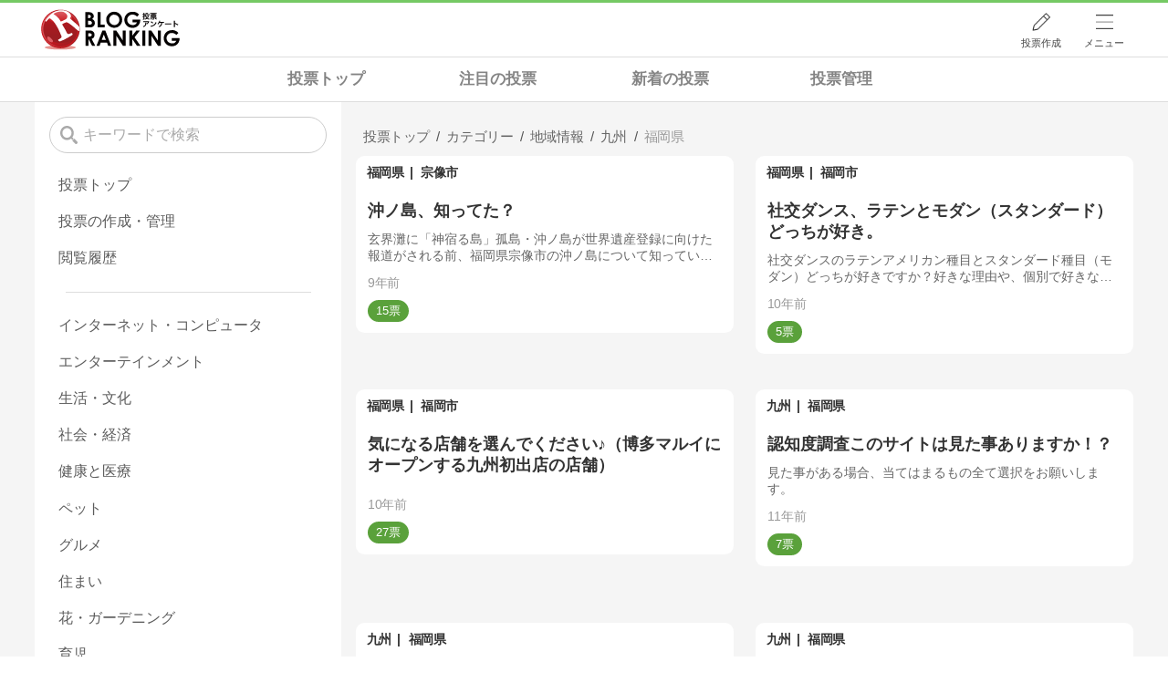

--- FILE ---
content_type: text/html; charset=utf-8
request_url: https://blog.with2.net/votes/category/3101
body_size: 18516
content:
<!DOCTYPE html>
<html lang="ja">
<head>
<meta http-equiv="Content-type" content="text/html; charset=utf-8"/>
<meta name="viewport" content="width=device-width, initial-scale=1, minimum-scale=1, maximum-scale=5, user-scalable=yes">
<meta name="referrer" content="unsafe-url"/>
<meta name="description" content="投票(アンケート)の「福岡県」に関する投票問題の一覧です。投票は誰でも無料で作成できます。多数のジャンルを選べたり、コメントのフィードバックも。">

<!-- Google tag (gtag.js) -->
<script async src="https://www.googletagmanager.com/gtag/js?id=G-QYYDN28S9K"></script>
<script>
  window.dataLayer = window.dataLayer || [];
  function gtag(){dataLayer.push(arguments);}
  gtag('js', new Date());

  gtag('config', 'G-QYYDN28S9K');
</script>
<style>@charset "UTF-8"; /* ************************************************ */ /* 共通 */ /* ************************************************ */ body { --base-color:#64bd4f; --base-color-light:#75c964; --base-color-dark:#5aa13b; margin:0 auto; padding:0; margin:0 auto; background:white; max-width:1920px; font-family:"メイリオ","Hiragino Kaku Gothic Pro",Meiryo,"ヒラギノ角ゴ Pro W3","MS PGothic","MS UI Gothic",Helvetica,Arial,sans-serif; color:#555; -webkit-text-size-adjust:100%; } h1, h2, h3, h4, h5, h6 { font-weight:normal; margin:0; } h1 { font-size:2em; } a { text-decoration:none; color:#1c85d6; } a:hover { opacity:.5; transition:all 0.15s; } ul,ol,dl,dt,dd { margin:0; padding:0; list-style:none; } header, footer, nav, section, article, figure, aside { display:block; } *, *:before, *:after {     -webkit-box-sizing: border-box;        -moz-box-sizing: border-box;          -o-box-sizing: border-box;         -ms-box-sizing: border-box;             box-sizing: border-box; } /* ************************************************ */ /* サービス毎の定義 */ /* ************************************************ */ .wrapper { position:relative; max-width:1600px; min-width:1000px; margin:0 auto; padding:0 3%; } /* ボタン */ .button, button { display:inline-block; line-height:3; padding:0 1.5em; background-color:rgb(90,161,59); color:white; border-radius:.2em; text-overflow:ellipsis; white-space:nowrap; overflow:hidden; max-width:100%; } .button.negative { background-color:#bbb; } .button[disabled], button[disabled] { cursor:default; background-color:#ccc; pointer-events: none; } /* ************************************************ */ /* ヘッダ */ /* ************************************************ */ #svc-header { position:relative; display:block; line-height:1; padding:0; border-top:.2em solid var(--base-color-light); border-bottom:1px solid #ddd; } #svc-header > .wrapper { display:flex; align-items:center; position:relative; background:white; } #svc-header .logo { flex:0 0 auto; overflow:hidden; text-indent:-9999px; font-size:1em; background:url(/img/v2/logo.gif) no-repeat left center; width:8em; height:3.0em; background-size:100%; margin-left:.4em; } .adult #svc-header .logo { background-image:url(/img/adult/logo.gif); width:12em; } #svc-header .logo a { display:block; width:100%; height:100%; } #svc-header .logo.christmas span { background-image:url(/img/v2/logo_christmas_09.gif); } #svc-header nav { flex:1 1 auto; width:80%; } #svc-header .menu { display:flex; flex-flow:row nowrap; justify-content:flex-end; } #svc-header .menu > a { flex:0 0 6em; text-decoration:none; text-align:center; white-space:nowrap; color:#444; font-size:.66em; padding:3.7em 0 .9em 0; margin-left:.5em; background-size:1.8em; background-repeat:no-repeat; background-position:center .9em; background-image: url([data-uri]); } #svc-header .menu .select { background-position:center 1.15em; background-image: url([data-uri]); } #svc-header .menu .reader { position:relative; background-image: url([data-uri]); } #svc-header .menu .reader .unread { position:absolute; display:none; border-radius:2em; background-color:red; font-size:.85em; color:white; line-height:1; padding:.4em .6em; top:.6em; font-weight:bold; text-align:center; left:calc(50% + .1em); letter-spacing:-.03em; max-width:5.5em; overflow:hidden; text-overflow:ellipsis; } #svc-header .menu .reader .unread.show { display:block; } /** ヘッダーメニュー **/ #header-menu { display:block; text-align:left; position:absolute; z-index:999; top:100%; top:calc(100% + 1px); right:0; display:none; margin:0; padding:0 1em 1em; width:28em; max-width:99%; line-height:1.4; font-size:.9rem; } #header-menu .profile { display:flex; flex-flow:row nowrap; align-items:center; background-color:white; border:1px solid #ddd; border-top:none; padding:.5em .5em; color:#666; } #header-menu .profile:hover { opacity:1; } #header-menu .profile > a { flex:0 0 auto; width:48%; margin:0 1%; display:block; font-size:.9em; border:1px solid #ddd; border-radius:.2em; background:linear-gradient(#fff,#f7f7f7 50%,#e5e5e5); text-align:center; color:#333; padding:.7em 0; } #header-menu .profile > a.join { background:#5aa13b; color:white; } #header-menu .profile:hover .id { text-decoration:underline; } #header-menu .profile > img { flex:0 0 auto; width:3.5em; height:3.5em; border-radius:50%; } #header-menu .profile > ul { position:relative; flex:1 1 auto; width:50%; flex-flow:column wrap; border:none; margin-left:.5em; line-height:1.3; padding-right:.8em; } #header-menu .profile > ul::after { content:""; display:block; position:absolute; right:.3em; top:50%; margin-top:-.25em; width:.5em; height:.5em; border:1px solid silver; border-width:1px 1px 0 0; transform:rotate(45deg); } #header-menu .profile > ul > li { border:none !important; overflow:hidden; white-space:nowrap; text-overflow:ellipsis; width:100%; } #header-menu .profile > ul > li.id { font-size:.8em; color:#aaa; } #header-menu .profile > ul > li.id::before { content:"登録ID:"; } #header-menu .profile > ul > li.url { font-size:.9em; letter-spacing:-.03em; color:darkgreen; } #header-menu .profile > ul > li.link { text-align:right; } #header-menu .search { display:flex; flex-flow:row nowrap; align-items:stretch; border:1px solid #ddd; border-width:0 1px; background-color:white; } #header-menu .search > input { flex:1 1 auto; width:80%; line-height:3em; padding:0 .5em; border:0; font-size:1em; } #header-menu .search > input::placeholder { color:#aaa; } #header-menu .search > button { color:transparent; flex:0 0 auto; width:3.2em; cursor:pointer; border:none; background:none; margin:0; box-shadow:none; background-size:1.5em 1.5em; background-position:center center; background-repeat:no-repeat; background-image: url([data-uri]); } #header-menu .menu-list { display:flex; flex-flow:row wrap; border:1px solid #ddd; background-color:white; } #header-menu .menu-list li { flex:0 0 auto; width:50%; padding:0; margin:0; white-space:nowrap; } #header-menu .menu-list li.none { pointer-events:none; } #header-menu .menu-list li > * { display:block; padding:1em 1em 1em .6em; overflow:hidden; text-overflow:ellipsis; } #header-menu .menu-list li:nth-child(odd) { border-right:1px solid #ddd; } #header-menu .menu-list li:not(:nth-last-child(-n+2)) { border-bottom:1px solid #ddd; } #header-menu .menu-title, #header-menu .close { display:block; width:100%; text-align:center; background-color:#ddd; text-shadow:0 0 .1em white; padding:.9em .8em; } #header-menu .close { cursor:pointer; color:#555; padding:1.6em .8em; } #header-menu .close:hover { opacity:1; } #header-menu .closer { height:0; padding:0; width:100%; background-color:transparent; } /* ************************************************ */ /* パンくず */ /* ************************************************ */ .breadcrumbs { padding:.6em 0; font-size:.95em; border:1px solid #ddd; border-width:0 0 1px 0; line-height:1; } .breadcrumbs li { display:inline-block; margin-right:.3em; } .breadcrumbs li:first-child { margin-left:0; } .breadcrumbs li::after { display:inline; content:">"; margin-left:.4em; font-size:1em; color:#aaa; } .breadcrumbs li:last-child:after { display:none; } .breadcrumbs li .block { display:inline-block; vertical-align:middle; text-decoration:none; white-space:nowrap; overflow:hidden; text-overflow:ellipsis; max-width:20em; line-height:1.6; } /* ************************************************ */ /* ページナビ */ /* ************************************************ */ .pagenavi-wrap { display:block; } .pagenavi { font-size:.95em; overflow:auto; white-space:nowrap; } .pagenavi li { display:inline-block; *display:inline; *zoom:1; border:1px solid #bbb; border-width:1px 1px 1px 0; line-height:1em; color:#666; margin-bottom:.3em; } .pagenavi li:first-child { border-width:1px; border-radius:.2em 0 0 .2em; } .pagenavi li:last-child { border-radius:0 .2em .2em 0; margin-right:1px; } .pagenavi li .page { display:block; text-decoration:none; padding:1.1em 1.5em; } .pagenavi .pageset { cursor:pointer; } /* ************************************************ */ /* フッタ */ /* ************************************************ */ #svc-footer { display:block; border-top:1px solid #ddd; text-align:right; } #svc-footer .menu { font-size:.9em; margin:1em 0; } #svc-footer .menu a { display:inline-block; margin-left:.3em; color:#666; } #svc-footer .bottom { margin:1em 0 3em 0; } #svc-footer .copy { font-size:.8em; color:#888; } /* ************************************************ */ /* メイン */ /* ************************************************ */ main { display:block; background:#f5f5f5; } main > .wrapper { padding-top:2em; padding-bottom:5em; } /* ************************************************ */ /* jquery関連 */ /* ************************************************ */ body .ui-widget.ui-widget-content.ui-dialog { border:unset; border-radius:.5em; } body .ui-widget-overlay { background:black; } body .ui-widget-header { background-color:white; border:none; } body .ui-dialog .ui-dialog-title { font-size:1.2em; white-space:wrap; } body .ui-dialog .ui-dialog-titlebar-close { display:flex; align-items:center; border:unset; background-color:unset; width:3em; height:100%; top:0; text-indent:unset; color:transparent; margin:0; overflow:hidden; } body .ui-dialog .ui-dialog-titlebar-close::before { content:"X"; display:block; margin-left:1.25em; background:no-repeat center center; background-size:1em; background-image: url([data-uri]); } body .ui-dialog .ui-dialog-titlebar-close span { display:none; } body .ui-dialog .ui-dialog-buttonpane { border:none; } body .ui-dialog .ui-dialog-buttonpane button { background-color:white; margin-left:.4em; margin-right:0; } body .ui-dialog .ui-dialog-buttonpane button:active { border-color:revert; background:unset; color:unset; font-weight:inherit; } body .jq-confirm-body { color:#666; font-size:.95em; line-height:1.4; } /* ************************************************ */ /* 4k対応 */ /* ************************************************ */ @media screen and (min-width: 1921px) { body { border:1px solid #eee; border-width:0 1px 1px 1px; } } /* ************************************************ */ /* スマホ対応 */ /* ************************************************ */ /* タブレット or スマホ横向き */ @media screen and (max-width: 1200px) { .wrapper { padding-left:1.5%; padding-right:1.5%; } } @media screen and (max-width: 1000px) { body { } .wrapper { min-width:initial; padding:0 1%; } main { padding-left:.5%; padding-right:.5%; } } /* スマホ縦 */ @media screen and (max-width: 600px) { body { padding-top:3.5em; } .wrapper { padding:0 0; } #svc-header { position:fixed; top:0; left:0; width:100%; font-size:.95em; z-index:10; } #svc-header.move > .wrapper { } #svc-header.move .logo { font-size:.75em; height:2.6em; } #svc-header.move .menu > a { line-height:0; color:transparent; letter-spacing:-1em; padding:3.3em 0 0; background-position-y:.5em; opacity:.75; } #svc-header.move .menu .select { background-position-y:.75em; } #svc-header .menu .reader .unread { transition:all .3s linear; } #svc-header.move .menu .reader .unread { top:.2em; } #svc-header h1 { width:4.2em; height:1.3em; min-height:unset; background-size:4em; } body.header-menu-open { overflow:hidden; } #header-menu { padding-right:0; padding-left:0; width:100%; max-width:100%; max-height:100vh; overflow-y:auto; background-color:rgba(0,0,0,.5); } #header-menu .closer { height:80vh; } #header-menu, #header-menu .menu-list { line-height:1.8; } #svc-header .logo { transition:all .3s linear; } #svc-header .menu > a { transition:all .3s linear; font-size:.6em; width:5em; margin-left:.2em; } header .menu .nosp { display:none; } .breadcrumbs { font-size:.85em; padding:.6em .3em; } main { max-width:100%; padding-left:0; padding-right:0; } main > .wrapper { padding-top:1em; padding-bottom:1em; } #svc-footer { padding:0 .5em; } } /* スマホ縦(狭) */ @media screen and (max-width: 300px) { body { font-size:.9em; } #header-menu { font-size:.8rem; } } /* ************************************************ */ /* アダルト対応 */ /* ************************************************ */ body.adult #svc-header { border-color:deeppink; } body.adult #svc-header h1 { background:url(/img/adult/logo.gif) no-repeat left center; width:8em; background-size:8em 1.5em; min-height:1.8em; } body.adult .button, body.adult form button { background-color:#ef80a6; border:1px solid #ddd; } body.adult form input[type="checkbox"]:checked + label:not(.ui-button):before { background-color:#ef80a6; } body.adult .normal-view { display:none; } @media screen and (max-width: 900px) { body.adult #svc-header h1 { width:5em; background-size:5em 1.3em; } } </style><style>@charset "UTF-8"; /* ************************************************ */ /* main */ /* ************************************************ */ :root { --hover-bg-color:#e6e6e6; } body {  -webkit-text-size-adjust: 100%; } #svc-header .logo { background-image:url(/img/4/vote/logo_vote.svg); background-size:contain; width:9.5em; } main > .wrapper { padding-top:0; } .vote-wrapper { display:flex; flex-flow:row nowrap; overflow:hidden; } .vote-wrapper > article { flex:1 1 auto; margin:1em auto; order:1; overflow:hidden; max-width:1000px; } .vote-wrapper > aside { flex:0 0 auto; order:-1; width:336px; background-color:white; margin-right:1em; } .vote-wrapper .error { position:relative; padding:1em 1em; margin:1em 0; } .vote-wrapper .error::before { content:"エラー内容を確認してください"; font-size:.7em; line-height:1.5; padding:0 .2em; font-weight:bold; display:block; position:absolute; top:-.8em; border-radius:.2em; left:1em; z-index:1; background-color:white; border:1px solid #f1a899; } .vote-wrapper button, .vote-wrapper .button { font-family: 游ゴシック体, 'Yu Gothic', YuGothic, 'ヒラギノ角ゴシック Pro', 'Hiragino Kaku Gothic Pro', メイリオ, Meiryo, Osaka, 'ＭＳ Ｐゴシック', 'MS PGothic', sans-serif; } .vote-wrapper h1,h2,h3,h4,h5 { font-weight:bold; } .vote-wrapper h1 { font-size:1.7em; } /* add header icon */ #svc-header .menu .vote { background-position-y:.8em; background-size:2.2em; background-image: url([data-uri]); } /* hide blogranking menu */ #svc-header .menu .reader, #svc-header .menu .my, #header-menu .profile, #header-menu .history, #header-menu .menu-list:first-of-type > *:not(.add-item) { display:none; } /* ************************************************ */ /* vote list */ /* ************************************************ */ .vote-list { --color-base:#333; --color-light:#666; --color-thin:#999; --margin: .8em; --bd-rd:.6em; } .vote-list .item { position:relative; font-weight:bold; line-height:1.3; min-height:14em; overflow:hidden; } .vote-list .item:hover > a { background-color:var(--hover-bg-color); } .vote-list .item > a { display:flex; flex-flow:column wrap; align-items:flex-start; padding:3em .8em .8em; color:var(--color-base); height:100%; background-color:white; border-radius:var(--bd-rd); } .vote-list .item > a:hover { opacity:1; } .vote-list .item > a > * + * { margin-top:var(--margin); } .vote-list .item .title { font-size:1.15em; } .vote-list .item .desc { font-size:.9em; line-height:1.25em; color:var(--color-light); font-weight:normal; display: -webkit-box; -webkit-box-orient: vertical; overflow: hidden; text-overflow: ellipsis; -webkit-line-clamp: 2; } .vote-list .item .time { flex:1 0 auto; font-weight:normal; font-size:.9em; color:var(--color-thin); letter-spacing:-.03em; display:flex; flex-flow:row nowrap; align-items:flex-end; } .vote-list .item .time .stop { margin-left:.5em; } .vote-list .item .time .stop::before { content:"期限:"; } .vote-list .item .count { font-weight:normal; color:white; background-color:#5aa13b; border-radius:1em; font-size:.8em; padding:.45em .7em; line-height:1; } .vote-list .item .count::after { content:"票"; } .vote-list .item .msg-count { display:none; } .vote-list nav { position:absolute; line-height:1.3; top:.3em; letter-spacing:-.03em; z-index:9; } .vote-list nav ul { display:flex; flex-flow:row nowrap; font-size:.9em; margin-left:.5em; } .vote-list nav ul li { flex:1 1 auto; } .vote-list nav ul li a { display:block; padding:.3em .3em; color:var(--color-base); white-space:nowrap; text-overflow:ellipsis; overflow:hidden; max-width:100%; } .vote-list nav ul li:not(:last-child) a::after { content:"|"; margin-left:.45em; } /* no category */ .vote-list .item.no-category { min-height:11.3em; } .vote-list .item.no-category > a { padding-top:.8em; } /* expire done */ .vote-list .item.done .count { background:#ccc; } /* private */ .vote-list .item.private .title { text-decoration:line-through; } .vote-list .item.private .title::after { content:"非公開"; font-weight:normal; font-size:.7em; line-height:1; padding:.3em .5em; border-radius:.2em; border:1px solid #ccc; background-color:white; margin-left:.3em; display:inline-block; vertical-align:middle; text-decoration:none; } /* ************************************************ */ /* side bar */ /* ************************************************ */ aside section { --sec-spacer:1em; margin:var(--sec-spacer) 0; } aside > section:not(:last-child)::after { content:""; display:block; width:80%; margin:var(--sec-spacer) auto 0; border-bottom:1px solid #ddd; } aside .search { display:flex; flex-flow:row nowrap; align-items:stretch; padding-bottom:1em; height:3.5em; } aside .search input { width:100%; border-radius:2em; border:1px solid #ccc; font-size:1em; line-height:1.3; padding:0 .5em; padding-left:2.2em; background:no-repeat .7em center / 1.2em transparent; background-image: url([data-uri]); } aside .search input::placeholder { color:#aaa; } aside .list { margin:0 1em; } aside .list > li { } aside .list > li a { display:block; padding:.6em .6em; color:#333; opacity:.8; } aside .list > li.now a { font-weight:bold; background-color:var(--hover-bg-color); } aside .list > li a:hover { opacity:1; font-weight:bold; background-color:var(--hover-bg-color); } /* ************************************************ */ /* article */ /* ************************************************ */ article h1 { margin:.5em 0; line-height:1.25; } article > * { } article > section { margin:3em auto; background-color:white; border-radius:.5em; padding:1.5em 1em; } article > section:first-of-type { margin-top:1em; } article > section.nobg { background-color:transparent; padding:0; } article .list { --grid-column-min-width:min(23em, 100%); display:grid; grid-template-columns:repeat(auto-fill, minmax(var(--grid-column-min-width),1fr)); grid-auto-rows:max-content; align-items:stretch; gap:2em 1.5em; } article .list > li { } /* bread */ article nav.bread { } article nav.bread ul { display:flex; flex-flow:row nowrap; align-items:center; line-height:1; } article nav.bread ul > li > * { display:inline-block; padding:.5em; } article nav.bread ul > li:not(:last-child)::after { content:">"; display:inline-block; opacity:.6; } article nav.bread ul > li.item:not(:last-child)::after { content:"/"; } /* order */ .list-order { position:relative; padding:.6em .8em; border-radius:2em; border:1px solid #ccc; cursor:pointer; line-height:1; max-width: 100%; overflow: hidden; white-space: nowrap; text-overflow: ellipsis; } .list-order::before { display:inline-block; vertical-align:middle; content:""; width:1.1em; height:1.1em; margin-right:.3em; background-image: url([data-uri]); background-size:1.1em; background-position:center -1px; background-repeat:no-repeat; } /* order menu */ .order-menu { display:none; position:absolute; transition:opacity .05s linear; font-size:.9em; z-index:50; overflow:hidden; width:42em; max-width:90vw; padding:.6em; } .order-menu .order-wrapper { display:flex; flex-flow:column wrap; box-shadow:0 0 .2em gray; border-radius:.2em; background-color:#f5f5f5; padding:.5em; } .order-menu section { margin:.6em 0; max-width:100%; overflow:hidden; } .order-menu h5 { font-size:1.1em; font-weight:bold; text-decoration:underline; } .order-menu ul { display:flex; flex-flow:row wrap; } .order-menu ul li { max-width:20em; white-space:nowrap; text-overflow:ellipsis; overflow:hidden; cursor:pointer; border:1px solid #999; border-radius:2em; line-height:1; padding:.6em .8em; margin:.2em; background-color:white; } .order-menu ul li.now { background-color:#999; color:white; } /* ************************************************ */ /* jQuery関連 */ /* ************************************************ */ body .ui-widget.ui-widget-content.ui-dialog { border:unset; border-radius:.5em; } body .ui-widget-overlay { background:black; } body .ui-widget-header { background-color:white; border:none; } body .ui-dialog .ui-dialog-title { font-size:1.2em; white-space:wrap; } body .ui-dialog .ui-dialog-titlebar-close { display:flex; align-items:center; border:unset; background-color:unset; width:3em; height:100%; top:0; text-indent:unset; color:transparent; margin:0; overflow:hidden; } body .ui-dialog .ui-dialog-titlebar-close::before { content:"X"; display:block; margin-left:1.25em; background:no-repeat center center; background-size:1em; background-image: url([data-uri]); } body .ui-dialog .ui-dialog-titlebar-close span { display:none; } body .ui-dialog .ui-dialog-buttonpane { border:none; } body .ui-dialog .ui-dialog-buttonpane button { background-color:white; margin-left:.4em; margin-right:0; } body .ui-dialog .ui-dialog-buttonpane button:active { border-color:revert; background:unset; color:unset; font-weight:inherit; } body .jq-confirm-body { color:#666; font-size:.95em; line-height:1.4; } /* delete msg */ .vote-delete-dialog .ui-dialog-buttonpane .ui-dialog-buttonset { display:flex; flex-flow:row nowrap; flex-direction: row-reverse; } .vote-delete-dialog .ui-dialog-buttonpane .ui-dialog-buttonset button:first-child { background-color:red; color:white; border-color:red; } .vote-delete-dialog.none .ui-dialog-buttonpane .ui-dialog-buttonset button:first-child { background-color: #ccc; border-color:#ccc; } /* ************************************************ */ /* スマホ対応 */ /* ************************************************ */ @media screen and (min-width: 1200px) { } /* この大きさからPC表示 */ @media screen and (min-width: 960px) { } /* スマホ(横) */ @media screen and (max-width: 959px) { .vote-wrapper { flex-flow:column wrap; align-content:center; } .vote-wrapper > article { margin:1em auto; max-width:94vw; width:100%; } .vote-wrapper > aside { flex:0 0 auto; width:100%; margin:1em 0; display:flex; flex-flow:row nowrap; align-items:stretch; overflow-x:auto; overflow-y:hidden; white-space:nowrap; background-color:transparent; padding:.2em 2em .2em 1em; font-weight:bold; font-size:.98em; } aside section { position:relative; margin:0; } aside > section .pc { display:none; } aside > section:not(:last-child)::after { display:none; } aside section .search { position:relative; line-height:0; padding:0px 0; overflow-y:visible; height:100%; } aside .search input { width:2.8em; background-position:center; color:transparent; border:none; line-height:100%; font-size:16px; transition:all .15s linear, background 0s linear; } aside .search:focus-within input, aside .search.now input { width:calc(100vw - 2em); border:1px solid #ccc; background-position:.5em center; background-color:white; color:black; margin-right:2em; } aside .list { margin:0; display:inline-flex; flex-flow:row nowrap; align-items:stretch; } aside .list > li > * { background-color:white; margin-right:.5em; border-radius:1.4em; border:1px solid #ccc; } aside .list > li.now a { color:white; background-color:#333; } article > section, article > section.form { max-width:unset; padding-left:.5em; padding-right:.5em; } .vote-list .item { min-height:10em; } .vote-list .item > a { } .vote-list .item > a > * + * { margin-top:.3em; } .vote-list nav { margin-top:.3em; } } /* スマホ(縦) */ @media screen and (max-width: 600px) { #svc-header .logo { width:8em; } aside > section:not(:last-child)::after { width:93%; } aside .list { margin-left:0; margin-right:0; } } </style><link rel="stylesheet" type="text/css" href="//ajax.googleapis.com/ajax/libs/jqueryui/1.13.2/themes/base/jquery-ui.css" /><style>@charset "UTF-8"; /* ************************************************ */ /* main */ /* ************************************************ */ /* ************************************************ */ /* pager */ /* ************************************************ */ .pager { position:relative; display:flex; flex-flow:row nowrap; justify-content:space-between; background-color:white; border-radius:.4em; margin:1em 0; padding:0; --mg:5em; overflow:hidden; } .pager .now { flex:1 1 auto; display:block; white-space:nowrap; width:fit-content; height:fit-content; top:0; bottom:0; left:0; right:0; margin:auto; letter-spacing:-.03em; max-width:80%; } .pager .link { position:relative; flex:1 1 auto; display:block; height:3.5em; width:50%; } .pager .link:hover { opacity:1; } .pager .link:hover::before { content:""; position:absolute; width:2em; height:100%; right:0; top:0; background-color:#ddd; } .pager .link.prev:hover::before { right:unset; left:0; } .pager.first .prev, .pager.last .next { pointer-events:none; opacity:.3; } .pager .prev { } .pager .next { } .pager .link::after { content:""; display:block; position:absolute; right:.8em; top:50%; margin-top:-.3em; width:.6em; height:.6em; border:1px solid #666; border-width:1px 1px 0 0; transform:rotate(45deg); } .pager .link.prev::after { right:unset; left:.8em; transform:rotate(-135deg); } /* ************************************************ */ /* スマホ対応 */ /* ************************************************ */ @media screen and (min-width: 1200px) { } /* この大きさからPC表示 */ @media screen and (min-width: 960px) { } /* スマホ(横) */ @media screen and (max-width: 959px) { } /* スマホ(縦) */ @media screen and (max-width: 600px) { } </style>
<script type="text/javascript" charset="UTF-8" src="/js/jquery.3.5.1.js"></script><script type="text/javascript" charset="UTF-8" src="/inc-file/js/161795" ></script><script type="text/javascript" src="/js/4/jquery.scroll-menu.4.01.js" ></script><script type="text/javascript" src="/js/4/votes/jquery.votes-list.4.00.js" ></script>


<title>福岡県 | 投票(アンケート) - 人気ブログランキング</title>
<link rel="icon" href="/favicon.ico" type="image/vnd.microsoft.icon" />
<script>
jQuery(function($){

	// jQueryオブジェクトロード確認
	const INTERVAL = 100;
	$.checkPlugin = function(names, timeout) {
		let defer = new $.Deferred;
		setTimeout(function(){
			checkLoaded(defer, names, timeout);
		}, 0);
		return defer.promise();
	};

	function checkLoaded(defer, names, timeout, count) {
		let loaded = 0;
		if( ! count ) count = 0;
		for(let i = 0; i < names.length; i++){
			let name = names[i];
			if( $.fn[name] || $[name] ) loaded++;
		}
		if( loaded == names.length ){
			defer.resolve();
		}else if( timeout && count * INTERVAL > timeout ){
			defer.reject();
			console.error('[checkPlugin] timeout : ' + names.join(','));
		}else{
			setTimeout(function(){
				checkLoaded(defer, names, timeout, count+1);
			}, INTERVAL);
		}
	}


	// scroll for header
	let header = $('#svc-header');
	let header_h = header.height();
	$(window).on('scroll.header', function() {
		let top = $(window).scrollTop();
		if( top < header_h ){
			header.removeClass('move');
		}else{
			header.addClass('move');
		}
	});


	// unread
	let unread_widget = $('<div class="unread"></div>');
	let unread_timer = null;
	$('#svc-header .menu .reader').append(unread_widget);
	$.setUnread = function() {
		clearTimeout(unread_timer);
		let url = '/rest/bookmark2/unread';
		return $.ajax({
			type     : "POST",
			url      : url,
			data     : null,
			dataType : 'json',
			timeout  : 12000
		})
		.done(function(data){
			unread_show(data.response);
			unread_timer = setTimeout(function(){ $.setUnread(); }, 1000 * 90);
		})
		.fail(function(jqXHR, textStatus, errorThrown){
			let msg = '未読件数取得に失敗しました。';
			if( jqXHR.responseJSON && jqXHR.responseJSON.error ){
				msg = jqXHR.responseJSON.error.description;
			}
			if( ! msg && errorThrown ) msg = errorThrown;
			console.error(msg);
		});
	}
	function unread_show(count) {
		if( navigator.setAppBadge ) navigator.setAppBadge(count);
		if( count ){
			unread_widget.text(count);
			unread_widget.addClass('show');
		}else{
			unread_widget.removeClass('show');
		}
	}
	$.setUnread();

});
</script>
<script async src="https://pagead2.googlesyndication.com/pagead/js/adsbygoogle.js?client=ca-pub-9745878946796737"
     crossorigin="anonymous"></script>
</head><body class="">



<header id="svc-header">
<div class="wrapper">
	<div class="logo "><a href="/votes" title="人気ブログランキング">人気ブログランキング</a></div>
	<nav>
		<div class="menu">
			<a href="/reader" class="reader" class="reader"><span class="nosp">ブログ</span>リーダー</a>
			<a href="/votes/my/make" class="vote">投票作成</a>
			<a href="/login" class="my">ログイン</a>
<a href="#menu" class="select">メニュー</a>
<section id="header-menu">
	<div class="menu-title">メニュー</div>
<div class="profile">
	<a class="join" href="/join">ランキングに参加</a>
	<a href="/my">ログイン</a>
</div>
<form class="search" action="/votes/search" method="get">
	<input type="hidden" name="enc" value="utf-8">
	<input type="search" name="q" placeholder="検索キーワードを入力">
	<button type="submit">検索</button>
</form>
<ul class="menu-list">
		<li class=" add-item pre"><a href="/votes">投票TOP</a></li>	<li class=" add-item pre"><a href="/votes/history">投票履歴</a></li>	<li class=" add-item pre"><a href="/votes/category/new">新着の投票</a></li>	<li class=" add-item pre"><a href="/votes/category/spotlight">注目の投票</a></li>	<li class=" add-item pre"><a href="/votes/my">投票作成/管理</a></li>	<li class=" add-item pre"><a href="/votes/my">ログイン</a></li>	<li class=" add-item pre"><a href="/help/66">ヘルプ</a></li>	<li class="none add-item pre"><a href=""></a></li>	<li class=" "><a href="/join">新規登録</a></li>	<li class=" "><a href="/login">ログイン</a></li>	<li class=" "><a href="/reader">ブログリーダー</a></li>	<li class=" "><a href="/category">カテゴリ一覧</a></li>	<li class=" "><a href="/trends">話題のキーワード</a></li>	<li class=" "><a href="/votes">投票・アンケート</a></li>	<li class=" "><a href="/history/item">最近見た記事の履歴</a></li>	<li class=" "><a href="/history/review">読んだ記事の履歴</a></li>	<li class=" "><a href="/help">ヘルプ</a></li>	<li class=" "><a href="/">TOPページ</a></li>
</ul><div class="menu-title">関連サービス</div>
<ul class="menu-list">
		<li class=" add-item pre"><a href="/">人気ブログランキング</a></li>	<li class=" "><a href="https://blogcircle.jp">ブログサークル</a></li>
</ul>
	<a class="close">メニューを閉じる</a>
	<div class="closer"></div>
</section>
<script>
jQuery(function($){

	var MENU = $('#header-menu');
	var TIMER = null;
	var HISTORY_CACHE = true;

	$('header .menu .select, #header-menu').on('mouseenter', function(){
		clearTimeout(TIMER);
	})
	.on('mouseleave', function(){
		clearTimeout(TIMER);
		if( $(window).width() > 600 ){
			TIMER = setTimeout(closeMenu, 1500);
		}
	});
	$('header .menu .select').on('click', function(){
		clearTimeout(TIMER);
		if( MENU.is(':visible') ){
			closeMenu();
		}else{
			openMenu();
		}
		return false;
	});

	// click event
	$('#header-menu').on('click', 'a', function(e){
		try{
			let e = $(this);
			let ttl = e.text();
			let href = e.attr('href');

			let li = e.closest('li');
			let ul = li.closest('.menu-list');
			if( ul.length == 0 ) return;
			let idx_ul = ul.prevAll('ul').length;
			let idx_li = li.prevAll('li').length;

			let labels = ['UL:' + idx_ul, 'LI:' + idx_li, ttl, href];
			let label = labels.join(', ');
			gtag('event', 'menu-click', {
				event_category : 'header-menu',
				event_label    : label,
				transport_type : 'beacon'
			});
		}catch(e){ console.log(e); }
	});

	$('bodydummy').on('touchstart.header-menu', function(e){
		if( ! MENU.is(':visible') ) return true;
		var y = 0;
		if( e.originalEvent.touches ){
			y = e.originalEvent.touches[0].pageY;
		}else{
			y = e.pageY;
		}
		if( y > MENU.offset().top + MENU.height() + 150 ){
			clearTimeout(TIMER);
			closeMenu();
		}
		return true;
	});

	$('#header-menu .close, #header-menu .closer').on('click', function(){
		clearTimeout(TIMER);
		closeMenu();
	});

	function openMenu() {
		if( MENU.is(':hidden') ){
			if( $('.history', MENU).length == 0 || ! HISTORY_CACHE ){
				setHistory();
				HISTORY_CACHE = true;
			}
		}
		$('body').addClass('header-menu-open');
		MENU.trigger('menuopen', []);
		MENU.slideDown(300);

		// analytics event
		try{
			let label = '';
			gtag('event', 'menu-open', {
				event_category : 'ranking',
				event_label    : label
			});
		}catch(e){ console.log(e); }
	}

	function closeMenu() {
		MENU.slideUp(300);
		$('body').removeClass('header-menu-open');
	}

	// history
	$('body').on('click', 'a', function(e) {
		if( $(e.target).closest('#svc-header').length == 0 ) HISTORY_CACHE = false;
	});

	function setHistory() {
		let win = $('\
<style>\
#header-menu .history {\
	--bd-line: 1px solid #ddd;\
	border:var(--bd-line);\
	border-width:0 1px;\
	background-color:white;\
\
	a.history-item {\
		display:block;\
		text-align:center;\
		padding:1.2em .8em;\
		color:#666;\
		border-top:var(--bd-line);\
		&::after {\
			display:inline-block;\
			content:">";\
			margin-left:.3em;\
			transform:scaleX(.6) scaleY(1.3);\
			color:#999;\
		}\
	}\
}\
#header-menu .history .menu-title {\
	position:relative;\
}\
#header-menu .history .menu-title .clear {\
	display:inline-block;\
	cursor:pointer;\
	position:absolute;\
	background-color:white;\
	border-radius:.2em;\
	border:1px solid #aaa;\
	vertical-align:middle;\
	padding:0 .5em;\
	line-height:1.8;\
	top:22%;\
	right:.5em;\
	color:#666;\
	text-decoration:none;\
}\
#header-menu .history ul {\
	display:block;\
}\
#header-menu .history ul li {\
	flex:none;\
	width:auto;\
}\
#header-menu .history ul li > * {\
	display:unset;\
	padding:unset;\
}\
#header-menu .history ul li .jq-history-blog {\
	display:flex;\
	padding:.5em;\
}\
#header-menu .history .jq-history-none,\
#header-menu .history .jq-history-loader {\
	padding:1.2em .5em;\
}\
#header-menu .history .jq-history-next {\
	background-color:inherit;\
	color:steelblue;\
	margin:0;\
	border-width:0 1px;\
	border-radius:0;\
	width:100%;\
	max-width:unset;\
}\
#header-menu .history ul li {\
	border:none;\
}\
#header-menu .history ul li:not(:last-child) {\
	border-bottom:var(--bd-line);\
}\
#header-menu .history .jq-history-ttl {\
	color:#666;\
}\
#header-menu .history .follow .jq-follow-btn {\
	margin:0 .5em;\
	font-size:.95em;\
}\
</style>\
<div class="history">\
	<div class="menu-title">閲覧ブログ<a class="clear">消去</a></div>\
	<div class="history-widget"></div>\
	<a class="history-item" href="/history/item">最近見た記事の履歴</a>\
</div>\
');
		let widget = $('.history-widget', win);
		let next = $('.history', MENU).next();
		if( next.length == 0 ) next = $('.close', MENU);
		$('.history', MENU).remove();
		widget.empty().history({
			cache : HISTORY_CACHE
		});
		next.before(win);
	}

	$('#header-menu').on('click', '.history .menu-title .clear', function(){
		let widget = $('.history .history-widget');
		widget.history('clear');
	});

});
</script>
		</div>
	</nav>
</div>
</header>

<!-- breadcrumbs -->
<div class="breadcrumbs">
<div class="wrapper">
	<style>
body .breadcrumbs {
	padding:0;
}
.votes-bread {
	overflow:hidden;
	overflow-x:auto;
}
.votes-bread ul {
	display:grid;
	grid-template-columns:repeat(4, 1fr);
	margin:0 auto;
	max-width:45em;
	font-size:1.1em;
	line-height:1.3;
	overflow-x:auto;
}
.votes-bread ul li {
	margin:0;
}
.votes-bread ul li a {
	display:block;
	padding:.8em .4em;
	font-weight:bold;
	text-align:center;
	color:#333;
	white-space:nowrap;
	opacity:.6;
}
.votes-bread ul li a:hover {
	opacity:1;
}
.breadcrumbs li::after {
	display:none;
}

/* selected */
.votes-bread ul li.now a {
	background-color:var(--hover-bg-color);
	opacity:1;
}


/* スマホ(縦) */
@media screen and (max-width: 600px) {

	.votes-bread {
		text-align:center;
	}
	.votes-bread ul {
	}

}
</style>
<div class="votes-bread">
	<ul>
		<li class=" ">
	<a href="/votes" title="投票トップ">投票トップ</a>
</li><li class=" ">
	<a href="/votes/category/spotlight" title="注目の投票">注目の投票</a>
</li><li class=" ">
	<a href="/votes/category/new" title="新着の投票">新着の投票</a>
</li><li class=" ">
	<a href="/votes/my" title="投票管理">投票管理</a>
</li>
	</ul>
</div>
</div>
</div>

<!-- #main -->
<main>

<!-- wrapper -->
<div class="wrapper">
<script>
jQuery(function($){
	$.scrollmenu.options.footer = [
		'.vote-wrapper > aside',
		'body > footer'
	];
});
</script>

<div class="vote-wrapper">

	<article>
		<style>
.vote-bread-mini {
	overflow:hidden;
	overflow-x:auto;
}
.vote-bread-mini ul {
	display:flex;
	flex-flow:row nowrap;
	font-size:.95em;
	max-width:100%;
	line-height:1.3;
	letter-spacing:-.03em;
	white-space:nowrap;
}
.vote-bread-mini ul li {
	margin:0;
	position:relative;
}
.vote-bread-mini ul li:not(:last-child)::after {
	content:"/";
}
.vote-bread-mini ul li > * {
	display:inline-block;
	padding:.8em .5em;
	color:#666;
	white-space:nowrap;
}
.vote-bread-mini ul li:last-child > * {
	color:#999;
}
</style>
<nav class="vote-bread-mini">
	<ul><li><a href="/votes" title="投票トップ" itemprop="url" class="block "><span>投票トップ</span></a></li><li><div class="block "><span title="カテゴリー">カテゴリー</span></div></li><li><a href="/votes/category/3000" title="地域情報" itemprop="url" class="block "><span>地域情報</span></a></li><li><a href="/votes/category/3100" title="九州" itemprop="url" class="block "><span>九州</span></a></li><li><div class="block "><span title="福岡県">福岡県</span></div></li></ul>
</nav><!-- schema json -->
<script type="application/ld+json">
{"@context":"https:\/\/schema.org","@type":"BreadcrumbList","itemListElement":[{"@type":"ListItem","position":1,"name":"\u6295\u7968\u30c8\u30c3\u30d7","item":"https:\/\/blog.with2.net\/votes"},{"@type":"ListItem","position":2,"name":"\u30ab\u30c6\u30b4\u30ea\u30fc"}]}
</script>

		
		
	<div id="vote-list"></div>

<script>
jQuery(function($){

	let LIST = $('#vote-list');

	// ----------------------------------
	// list
	LIST
	.votesList({
		cid: 3101,
		size: 30,
		autoLoad : true,
		params : {
			od : 0
		}
	});


	// ----------------------------------

});
</script>


	

	</article>

	<aside>
		<section class="top">

	<form class="search list " action="/votes/search" method="get">
		<input type="search" name="q" value="" placeholder="キーワードで検索">
	</form>

	<ul class="list">
	<li class="pc"><a href="/votes">投票トップ</a></li>
	<li class="pc"><a href="/votes/my">投票の作成・管理</a></li>
	<li class="pc"><a href="/votes/history">閲覧履歴</a></li>
	
	</ul>
</section>

<section class="category">
	<ul class="list">
	<li class=""><a href="/votes/category/1000" title="インターネット・コンピュータ">インターネット・コンピュータ</a></li><li class=""><a href="/votes/category/1100" title="エンターテインメント">エンターテインメント</a></li><li class=""><a href="/votes/category/1300" title="生活・文化">生活・文化</a></li><li class=""><a href="/votes/category/1500" title="社会・経済">社会・経済</a></li><li class=""><a href="/votes/category/1385" title="健康と医療">健康と医療</a></li><li class=""><a href="/votes/category/1340" title="ペット">ペット</a></li><li class=""><a href="/votes/category/1312" title="グルメ">グルメ</a></li><li class=""><a href="/votes/category/1345" title="住まい">住まい</a></li><li class=""><a href="/votes/category/1341" title="花・ガーデニング">花・ガーデニング</a></li><li class=""><a href="/votes/category/2300" title="育児">育児</a></li><li class=""><a href="/votes/category/1310" title="旅行・観光">旅行・観光</a></li><li class=""><a href="/votes/category/1630" title="写真">写真</a></li><li class=""><a href="/votes/category/1476" title="手芸・ハンドクラフト">手芸・ハンドクラフト</a></li><li class=""><a href="/votes/category/1200" title="スポーツ">スポーツ</a></li><li class=""><a href="/votes/category/2000" title="アウトドア">アウトドア</a></li><li class=""><a href="/votes/category/1313" title="美容・ビューティー">美容・ビューティー</a></li><li class=""><a href="/votes/category/1331" title="ファッション">ファッション</a></li><li class=""><a href="/votes/category/1311" title="恋愛・結婚">恋愛・結婚</a></li><li class=""><a href="/votes/category/1401" title="趣味・ホビー">趣味・ホビー</a></li><li class=""><a href="/votes/category/1400" title="ゲーム">ゲーム</a></li><li class=""><a href="/votes/category/1490" title="乗り物">乗り物</a></li><li class=""><a href="/votes/category/1600" title="芸術・人文">芸術・人文</a></li><li class=""><a href="/votes/category/1901" title="学問・科学">学問・科学</a></li><li class=""><a href="/votes/category/9000" title="日記・雑談">日記・雑談</a></li><li class=""><a href="/votes/category/1700" title="ニュース">ニュース</a></li><li class="now"><a href="/votes/category/3000" title="地域情報">地域情報</a></li>
	</ul>
</section>

	</aside>

</div>

<script>
jQuery(function($){

	// analitics event
	let Labels = getDefaultLabels();
	function getDefaultLabels() {
		let labels = [];
		const n = location.href.match(/\/votes\/(category|item)\/([0-9]+)/);
		if( n ){
			switch(n[1]){
			case 'category':
				labels.push('from-cid:' + n[2]);
				break;
			case 'item':
				labels.push('from:' + n[2]);
				break;
			}
		}
		return labels;
	}
	$('section.recommend .item-link').on('click', function(e){
		const m = $(this).attr('href').match(/\/item\/([0-9]+)/);
		if( m ) Labels.push('to:' + m[1]);
		beacon('recommend-click', Labels.join(','));
		return true;
	});
	$('section.blog-item').on('click', '.jq-follow-link', function(e){
		beacon('blog-item-click', Labels.join(','));
		return true;
	});
	function beacon(name, label) {
		try{
			gtag('event', name, {
				event_category : 'votes',
				event_label    : label,
				transport_type : 'beacon'
			});
		}catch(e){ console.log(e); }
	}

});
</script>
<!-- /wrapper -->
</div>

<!-- /main -->
</main>

<footer id="svc-footer">
<div class="wrapper">
	<div class="menu">
		<a href="/">TOPページ</a>
		<a href="/join">新規登録</a>
		<a href="/my">マイページ</a>
		<a href="/reader">ブログリーダー</a>
		<a href="/ad.php">広告掲載</a>
		<a href="/help/terms">利用規約</a>
		<a href="/help">ヘルプ</a>
	</div>
	<div class="bottom">
		<div class="copy">Copyright &copy; 2026 "@With" All rights reserved.</div>
	</div>
</div>
</footer>





</body>
</html>

--- FILE ---
content_type: text/html; charset=utf-8
request_url: https://www.google.com/recaptcha/api2/aframe
body_size: 268
content:
<!DOCTYPE HTML><html><head><meta http-equiv="content-type" content="text/html; charset=UTF-8"></head><body><script nonce="sJNGwtqM6TNb8FZ8MU30gA">/** Anti-fraud and anti-abuse applications only. See google.com/recaptcha */ try{var clients={'sodar':'https://pagead2.googlesyndication.com/pagead/sodar?'};window.addEventListener("message",function(a){try{if(a.source===window.parent){var b=JSON.parse(a.data);var c=clients[b['id']];if(c){var d=document.createElement('img');d.src=c+b['params']+'&rc='+(localStorage.getItem("rc::a")?sessionStorage.getItem("rc::b"):"");window.document.body.appendChild(d);sessionStorage.setItem("rc::e",parseInt(sessionStorage.getItem("rc::e")||0)+1);localStorage.setItem("rc::h",'1769595644510');}}}catch(b){}});window.parent.postMessage("_grecaptcha_ready", "*");}catch(b){}</script></body></html>